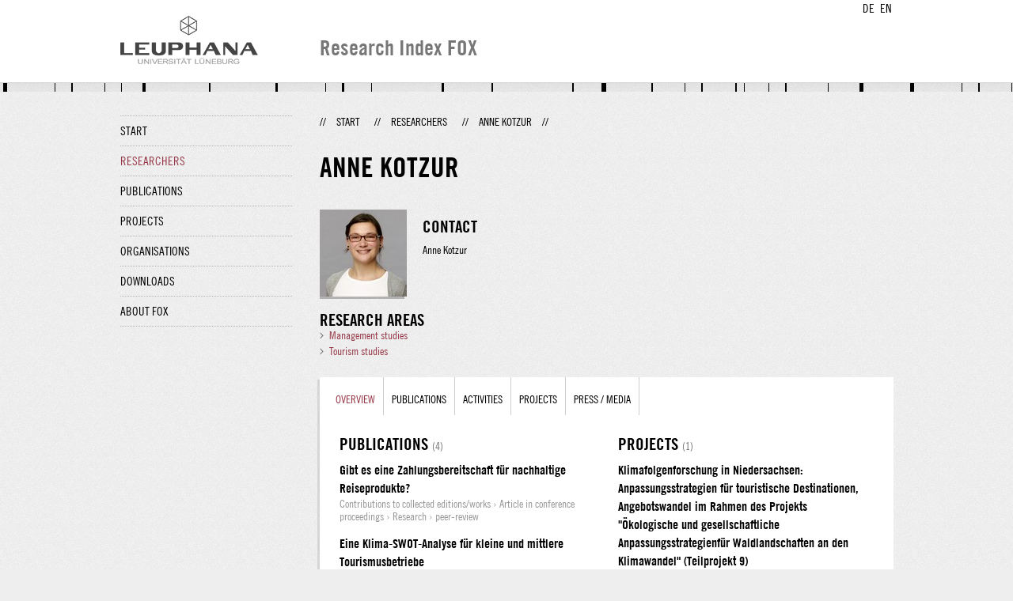

--- FILE ---
content_type: text/html;charset=UTF-8
request_url: http://fox.leuphana.de/portal/en/persons/anne-kotzur(6d1b3556-5cc2-4516-9b9f-0f516816c73a).html
body_size: 3796
content:
<!DOCTYPE html PUBLIC "-//W3C//DTD XHTML 1.1//EN" "http://www.w3.org/TR/xhtml11/DTD/xhtml11.dtd"><html xmlns="http://www.w3.org/1999/xhtml" lang="en" xml:lang="en"><head>
			<meta http-equiv="Content-Type" content="text/html;charset=utf-8" />
			<title>Anne Kotzur - Leuphana Universität Lüneburg</title><link type="text/css" rel="stylesheet" href="/portal/resources/style/css/combined/portal.css?stamp=1767241903599" /><script type="text/javascript" src="/portal/dwr/engine.js?stamp=1767241903599"></script><script type="text/javascript" src="/portal/dwr/interface/PureFacade.js?stamp=1767241903599"></script><script type="text/javascript" src="/portal/resources/style/lib/prototype.js?stamp=1767241903599"></script><script type="text/javascript" src="/portal/resources/style/js/atira.js?stamp=1767241903599"></script><script type="text/javascript" src="/portal/resources/style/js/atira_chart.js?stamp=1767241903599"></script><script type="text/javascript" src="/portal/dwr/interface/GraphFacade.js?stamp=1767241903599"></script><link type="text/css" rel="stylesheet" href="/portal/resources/style/css/combined/portal.css?stamp=1767241903599" /><script type="text/javascript" src="/portal/resources/style/js/jquery-3.1.1.min.js?stamp=1767241903599"></script><script type="text/javascript" src="/portal/resources/style/js/jquery.jcarousel.js?stamp=1767241903599"></script><script type="text/javascript" src="/portal/resources/style/js/site.js?stamp=1767241903599"></script><!-- start: head --><!-- end: head --></head><body class="en_GB en_GB en webkit">
            <div id="top">
                <div id="header">
                    <div class="wrapper clearfix">
                        <div id="portal-language-switch">
                             <ul>
                                    <li><a class="portal_link locale locale_de_DE" href="http://fox.leuphana.de/portal/de/persons/anne-kotzur(6d1b3556-5cc2-4516-9b9f-0f516816c73a).html" title="DE"><span>DE</span></a></li>
                                    <li><a class="portal_link locale locale_en_GB selected" href="http://fox.leuphana.de/portal/en/persons/anne-kotzur(6d1b3556-5cc2-4516-9b9f-0f516816c73a).html" title="EN"><span>EN</span></a></li>
                            </ul>
                        </div><a class="portal_link logo" href="http://www.leuphana.de/en/research.html"><span>
                            <img src="/portal/resources/style/gfx/leuphana-logo.png" alt="Leuphana Universität Lüneburg" /></span></a>
                        <div id="header-content" class="pull-right">
                            <span class="title">Research Index FOX</span>
                        </div>
                    </div>
                </div>
                <div class="lines"></div>
            </div>
            <div id="container">
                <div class="wrapper">
                    <div class="clearfix">
                        <div class="sidebar pull-left">
                            <div id="secondary-menu">
                                <ul class="dotted-line">
                                    <li><a class="portal_link" href="http://fox.leuphana.de/portal/en/"><span>Start</span></a></li>
                                    <li class="selected"><a class="portal_link" href="http://fox.leuphana.de/portal/en/persons/index.html"><span>Researchers</span></a>
                                    </li>
                                    <li><a class="portal_link" href="http://fox.leuphana.de/portal/en/publications/index.html"><span>Publications</span></a>
                                    </li>
                                    <li><a class="portal_link" href="http://fox.leuphana.de/portal/en/projects/index.html"><span>Projects</span></a>
                                    </li>
                                    <li><a class="portal_link" href="http://fox.leuphana.de/portal/en/organisations/index.html"><span>Organisations</span></a></li>
                                    <li><a class="portal_link" href="http://fox.leuphana.de/portal/en/statistics.html"><span>Downloads</span></a></li>
                                    <li><a class="portal_link" href="http://fox.leuphana.de/portal/en/about.html"><span>About FOX</span></a></li>
                                </ul>
                            </div>
                        </div>
                        <div id="content" class="full-width">
                            <ol class="breadcrumb">
                               <li class="separator">//</li>
                               <li><a class="portal_link" href="http://fox.leuphana.de/portal/en/"><span>Start</span></a></li>
                               <li class="separator">//</li>
            <li><a class="portal_link" href="http://fox.leuphana.de/portal/en/persons/index.html"><span>Researchers</span></a></li>
            <li class="separator">//</li>
            <li class="selected">Anne Kotzur</li>
                               <li class="separator">//</li>
                            </ol>
                            <div id="main">
			<div class="view person_view">
				<div class="view_title"><div class="rendering rendering_person rendering_leuphanapersonnamelegaltitlerendererportal rendering_person_leuphanapersonnamelegaltitlerendererportal"><h2 class="title"><span class="person">Anne Kotzur</span></h2></div>
				</div>
				<div class="view_container">
                    <div class="clearfix">
                        <div class="view_content">
                            <div class="person_vcard">
                                <div class="person_photo">
                                            <img src="http://fox.leuphana.de/portal/files/672101/fc4530015b.jpg" alt="Anne Kotzur" />
                                </div>
                                <div class="person_information">
                                            <h2>Contact</h2><div class="rendering rendering_person rendering_leuphanapersondisplaynamerendererportal rendering_person_leuphanapersondisplaynamerendererportal"><p>Anne Kotzur</p></div>
                                </div>
                            </div><div class="rendering rendering_keywordable rendering_keywordsextensionportal rendering_keywordable_keywordsextensionportal"><ul class="relations keywords"><h3 class="subheader">Research areas</h3><li><strong><a href="http://fox.leuphana.de/portal/en/persons/browse.html?uri=/dk/atira/pure/core/keywords/558218865" class="link"><span>Management studies</span></a></strong></li><li><strong><a href="http://fox.leuphana.de/portal/en/persons/browse.html?uri=/dk/atira/pure/core/keywords/tourism_studies" class="link"><span>Tourism studies</span></a></strong></li></ul></div>
                        </div>
                        <div class="view_sidebar">
                        </div>
                    </div>
                <div class="box" style="margin-top: 20px;">
		<ul class="tabs">
			<li class="selected"><a class="portal_link" href="http://fox.leuphana.de/portal/en/persons/anne-kotzur(6d1b3556-5cc2-4516-9b9f-0f516816c73a).html"><span>Overview</span></a>
			</li>
				<li><a class="portal_link" href="http://fox.leuphana.de/portal/en/persons/anne-kotzur(6d1b3556-5cc2-4516-9b9f-0f516816c73a)/publications.html"><span>
					Publications
					</span></a>
				</li>
				<li><a class="portal_link" href="http://fox.leuphana.de/portal/en/persons/anne-kotzur(6d1b3556-5cc2-4516-9b9f-0f516816c73a)/activities.html"><span>
					Activities
					</span></a>
				</li>
				<li><a class="portal_link" href="http://fox.leuphana.de/portal/en/persons/anne-kotzur(6d1b3556-5cc2-4516-9b9f-0f516816c73a)/projects.html"><span>
					Projects
					</span></a>
				</li>
				<li><a class="portal_link" href="http://fox.leuphana.de/portal/en/persons/anne-kotzur(6d1b3556-5cc2-4516-9b9f-0f516816c73a)/clippings.html"><span>
					Press / Media
					</span></a>
				</li>
		</ul>
                    <div class="tab_inner"><div class="portal_columns "><div class="portal_columns"><div class="portal_columns_column portal_columns_column_1" style="width: 50%;"><div style="padding-right: 15px;">
    <div class="related_content_box">
            <h2>Publications <a class="portal_link" href="http://fox.leuphana.de/portal/en/persons/anne-kotzur(6d1b3556-5cc2-4516-9b9f-0f516816c73a)/publications.html"><span><small class="dimmed">(4)</small></span></a></h2>
        <div class="related_content_box"><div class="rendering rendering_researchoutput  rendering_researchoutput_compact rendering_researchoutput rendering_compact rendering_researchoutput_compact"><h2 class="title"><a rel="ContributionToBookAnthology" href="http://fox.leuphana.de/portal/en/publications/gibt-es-eine-zahlungsbereitschaft-fur-nachhaltige-reiseprodukte(8f80454b-7103-45ab-9acc-c74f0f8a0aa7).html" class="link"><span>Gibt es eine Zahlungsbereitschaft für nachhaltige Reiseprodukte?</span></a></h2><p class="type"><span class="type_family">Research output<span class="type_family_sep">: </span></span><span class="type_classification_parent">Contributions to collected editions/works<span class="type_parent_sep"> › </span></span><span class="type_classification">Article in conference proceedings</span><span class="type_classification"><span class="type_parent_sep"> › </span>Research</span><span class="type_classification"><span class="type_parent_sep"> › </span>peer-review</span></p></div><div class="rendering rendering_researchoutput  rendering_researchoutput_compact rendering_researchoutput rendering_compact rendering_researchoutput_compact"><h2 class="title"><a rel="ContributionToBookAnthology" href="http://fox.leuphana.de/portal/en/publications/eine-klimaswotanalyse-fur-kleine-und-mittlere-tourismusbetriebe(6e7b2b0e-d8d4-47be-8cee-fd8121f3642c).html" class="link"><span>Eine Klima-SWOT-Analyse für kleine und mittlere Tourismusbetriebe</span></a></h2><p class="type"><span class="type_family">Research output<span class="type_family_sep">: </span></span><span class="type_classification_parent">Contributions to collected editions/works<span class="type_parent_sep"> › </span></span><span class="type_classification">Contributions to collected editions/anthologies</span><span class="type_classification"><span class="type_parent_sep"> › </span>Research</span><span class="type_classification"><span class="type_parent_sep"> › </span>peer-review</span></p></div><div class="rendering rendering_researchoutput  rendering_researchoutput_compact rendering_researchoutput rendering_compact rendering_researchoutput_compact"><h2 class="title"><a rel="ContributionToBookAnthology" href="http://fox.leuphana.de/portal/en/publications/beeinflusst-umweltbewusstes-marketing-das-reiseverhalten-der-zukunft-(f3cef115-7c5f-4ef9-94a8-212aa9db3516).html" class="link"><span>Beeinflusst umweltbewusstes Marketing das Reiseverhalten der Zukunft ? Grundlagen einer conjointanalytischen Untersuchung zum Thema Klimawandel und Tourismus</span></a></h2><p class="type"><span class="type_family">Research output<span class="type_family_sep">: </span></span><span class="type_classification_parent">Contributions to collected editions/works<span class="type_parent_sep"> › </span></span><span class="type_classification">Contributions to collected editions/anthologies</span><span class="type_classification"><span class="type_parent_sep"> › </span>Research</span></p></div>
            <p class="readmore"><a class="portal_link" href="http://fox.leuphana.de/portal/en/persons/anne-kotzur(6d1b3556-5cc2-4516-9b9f-0f516816c73a)/publications.html"><span>View all »</span></a>
            </p>
         </div>

    </div>
    <div class="related_content_box">
            <h2>Activities <a class="portal_link" href="http://fox.leuphana.de/portal/en/persons/anne-kotzur(6d1b3556-5cc2-4516-9b9f-0f516816c73a)/activities.html"><span><small class="dimmed">(4)</small></span></a></h2>
        <div class="related_content_box"><div class="rendering rendering_activity  rendering_activity_compact rendering_activity rendering_compact rendering_activity_compact"><h2 class="title"><a rel="Attendance" href="http://fox.leuphana.de/portal/en/activities/2-bremer-freizeitkongress-2012(bc6b1638-3001-4166-9c76-9a6c21ce6f88).html" class="link"><span>2. Bremer Freizeitkongress 2012 </span></a></h2><p class="type"><span class="type_family">Activity<span class="type_family_sep">: </span></span><span class="type_classification_parent">Participating in or organising an academic or articstic event<span class="type_parent_sep"> › </span></span><span class="type_classification">Conferences</span><span class="type_classification"><span class="type_parent_sep"> › </span>Research</span></p></div><div class="rendering rendering_activity  rendering_activity_compact rendering_activity rendering_compact rendering_activity_compact"><h2 class="title"><a rel="Attendance" href="http://fox.leuphana.de/portal/en/activities/fachtagung-tourismusim-aufwind--2011(3c616e37-963f-4068-a9a3-0999fc471200).html" class="link"><span>Fachtagung "Tourismusim Aufwind" - 2011</span></a></h2><p class="type"><span class="type_family">Activity<span class="type_family_sep">: </span></span><span class="type_classification_parent">Participating in or organising an academic or articstic event<span class="type_parent_sep"> › </span></span><span class="type_classification">Conferences</span><span class="type_classification"><span class="type_parent_sep"> › </span>Research</span></p></div><div class="rendering rendering_activity  rendering_activity_compact rendering_activity rendering_compact rendering_activity_compact"><h2 class="title"><a rel="Talk" href="http://fox.leuphana.de/portal/en/activities/anpassungsstrategien-fur-touristische-destinationen-kliff--klimawald--tp9(3a4a7606-7434-4844-819c-7f60ec33348c).html" class="link"><span>Anpassungsstrategien für touristische Destinationen: KLIFF - KlimaWald - TP9</span></a></h2><p class="type"><span class="type_family">Activity<span class="type_family_sep">: </span></span><span class="type_classification_parent">Talk or presentation<span class="type_parent_sep"> › </span></span><span class="type_classification">Guest lectures</span><span class="type_classification"><span class="type_parent_sep"> › </span>Research</span></p></div>
            <p class="readmore"><a class="portal_link" href="http://fox.leuphana.de/portal/en/persons/anne-kotzur(6d1b3556-5cc2-4516-9b9f-0f516816c73a)/activities.html"><span>View all »</span></a>
            </p>
         </div>

    </div></div></div><div class="portal_columns_column portal_columns_column_2" style="width: 49%;"><div style="padding-left: 15px;padding-right: 1px;">
    <div class="related_content_box">
            <h2>Projects <a class="portal_link" href="http://fox.leuphana.de/portal/en/persons/anne-kotzur(6d1b3556-5cc2-4516-9b9f-0f516816c73a)/projects.html"><span><small class="dimmed">(1)</small></span></a></h2>
        <div class="related_content_box"><div class="rendering rendering_upmproject rendering_compact rendering_upmproject_compact"><h2 class="title"><a rel="UPMProject" href="http://fox.leuphana.de/portal/en/projects/[base64](8ea21457-6d4a-4440-901f-4798c50ad513).html" class="link"><span>Klimafolgenforschung in Niedersachsen: Anpassungsstrategien für touristische Destinationen, Angebotswandel im Rahmen des Projekts "Ökologische und gesellschaftliche Anpassungsstrategienfür Waldlandschaften an den Klimawandel" (Teilprojekt 9)</span></a></h2><p class="type"><span class="type_family">Project<span class="type_family_sep">: </span></span><span class="type_classification">Research</span></p></div>
            <p class="readmore"><a class="portal_link" href="http://fox.leuphana.de/portal/en/persons/anne-kotzur(6d1b3556-5cc2-4516-9b9f-0f516816c73a)/projects.html"><span>View all »</span></a>
            </p>
         </div>

    </div>
    <div class="related_content_box">
            <h2>Press / Media <a class="portal_link" href="http://fox.leuphana.de/portal/en/persons/anne-kotzur(6d1b3556-5cc2-4516-9b9f-0f516816c73a)/clippings.html"><span><small class="dimmed">(1)</small></span></a></h2>
        <div class="related_content_box"><div class="rendering rendering_clipping rendering_compact rendering_clipping_compact"><h2 class="title"><a rel="Clipping" href="http://fox.leuphana.de/portal/en/clippings/klimawandelstrategien-fur-harz-und-heide(c1ac66f7-505b-4c60-9a97-7e2a4a1a975e).html" class="link"><span>Klimawandelstrategien für Harz und Heide</span></a></h2><p class="type"><span class="type_family">Press/Media</span></p></div>
            <p class="readmore"><a class="portal_link" href="http://fox.leuphana.de/portal/en/persons/anne-kotzur(6d1b3556-5cc2-4516-9b9f-0f516816c73a)/clippings.html"><span>View all »</span></a>
            </p>
         </div>

    </div></div></div><div class="portal_columns_clear_end"></div></div></div>
                    </div>
                </div>
				</div>
			</div>
                            </div>
                        </div>
                    </div>
                    <div id="footer"><div id="footer" style="width:100%"><div id="footer_left" style=" width:500px;  float:left">Research index and Repository of Leuphana University Luneburg<br>Maintained by the Research Service Team (Head: Dipl.-Oec. Anke Zerm)<br><a href="http://fox.leuphana.de/portal/en/about.html">Notes for users | <a href="http://www.leuphana.de/en/site-notice-leuphana.html" target="_blank" class="external-link-new-window">Legal Statement Leuphana University</a><p></div><div id="footer_right" style="position:absolute; width:200px; right:0px"><div style="text-align:right">Feedback: <a title="pure@leuphana.de" href="mailto:pure@leuphana.de">pure@leuphana.de</a><br>Leuphana users: <a class="login" href="http://pure.leuphana.de/admin/workspace.xhtml" target="_blank" class="external-link-new-window">Log in to Pure</a></p></div></div></div>
                    </div>
                </div>
            </div>
<script type="text/javascript">(function(i,s,o,g,r,a,m){i['GoogleAnalyticsObject']=r;i[r]=i[r]||function(){(i[r].q=i[r].q||[]).push(arguments)},i[r].l=1*new Date();a=s.createElement(o),m=s.getElementsByTagName(o)[0];a.async=1;a.src=g;m.parentNode.insertBefore(a,m)})(window,document,'script','//www.google-analytics.com/analytics.js','ga');ga('create', 'UA-XXXXXX-X', { 'cookieDomain': document.location.hostname });ga('require', 'displayfeatures');ga('set', 'anonymizeIp', true);ga('set', 'anonymizeIp', true);ga('send', 'pageview');</script>
</body></html>